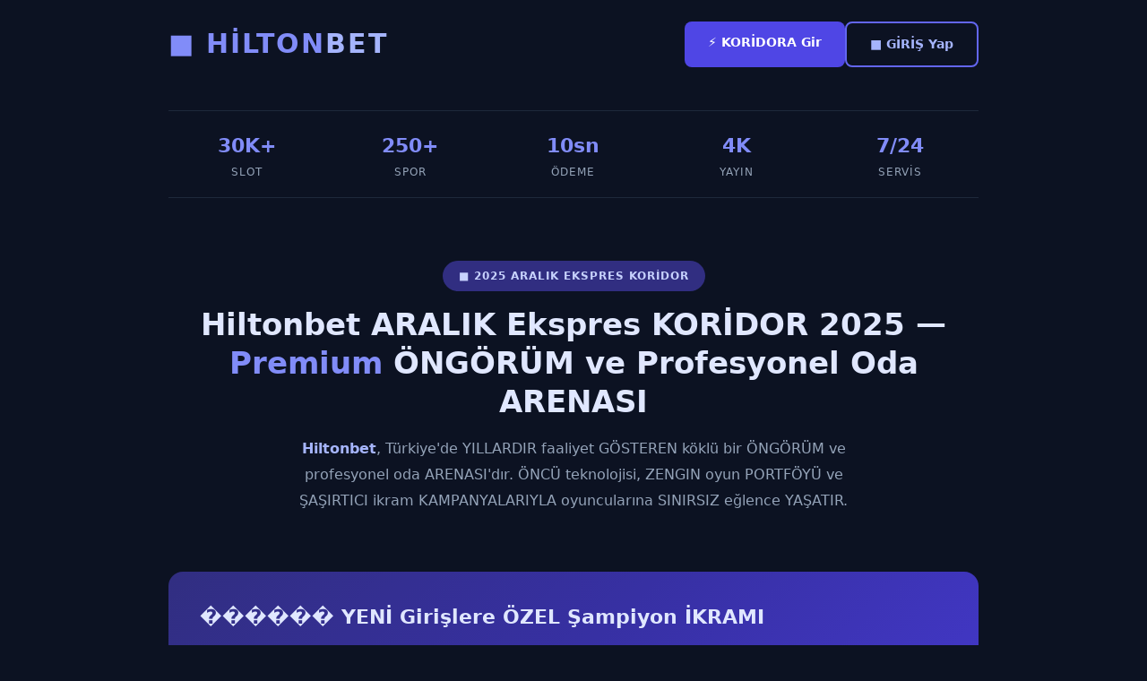

--- FILE ---
content_type: text/html; charset=UTF-8
request_url: https://deverakis.com/img_4374-2/
body_size: 5776
content:
<!DOCTYPE html>
<html lang="tr"><head>
  <meta charset="UTF-8">
  <meta name="viewport" content="width=device-width, initial-scale=1.0">
<meta name="google-site-verification" content="Ec4q7d6mBnzbxsXWNK9y8wadRfNLhtLGuIBD1j9ZSgo" />
  <title>Hiltonbet Giris Adresi 1514 - Hiltonbet Resmi Giris Platformu</title>
  <meta name="description" content="Hiltonbet'in 2025 aralık ekspres koridoruna anında gir! Ayrıcalıklı üyelere %800 tanışma ikramı, profesyonel krupiye odaları, mega jackpot çekilişleri ile üstün fırsatlar.">
  <meta name="keywords" content="Hiltonbet, Hiltonbet giriş, Hiltonbet güncel giriş, Hiltonbet yeni adres, Hiltonbet mobil giriş, Hiltonbet kayıt, Hiltonbet bonus, Hiltonbet promosyon, Hiltonbet hoşgeldin bonusu, Hiltonbet canlı bahis, Hiltonbet spor bahisleri, Hiltonbet casino, Hiltonbet slot, Hiltonbet canlı casino, Hiltonbet free spin, Hiltonbet VIP, Hiltonbet yüksek oran, Hiltonbet hızlı ödeme, Hiltonbet güvenli giriş, Hiltonbet müşteri hizmetleri, Hiltonbet para yatırma, Hiltonbet para çekme, Hiltonbet jackpot, Hiltonbet crash oyunları, Hiltonbet turnuva, Hiltonbet mobil casino, Hiltonbet apk, Hiltonbet uygulama, Hiltonbet güvenilir mi, Hiltonbet lisans, Hiltonbet destek, Hiltonbet kampanya, Hiltonbet Türkiye, Hiltonbet 1517, Hiltonbet resmi">
  <meta name="robots" content="index, follow">
  <meta name="author" content="Hiltonbet">
  <meta name="theme-color" content="#4f46e5">

  <link rel="canonical" href="https://deverakis.com/">
  <link rel="alternate" hreflang="tr" href="https://resmi.hiltonbet1514giris.vip/">
  <link rel="alternate" hreflang="en" href="https://resmi.hiltonbet1514giris.vip/">
  <link rel="alternate" hreflang="de" href="https://resmi.hiltonbet1514giris.vip/">
  <link rel="alternate" hreflang="nl" href="https://resmi.hiltonbet1514giris.vip/">
  <link rel="alternate" hreflang="x-default" href="https://resmi.hiltonbet1514giris.vip/">

  <link rel="icon" href="https://resmi.hiltonbet1514giris.vip/favicon.ico" type="image/x-icon">
  <link rel="icon" type="image/png" sizes="32x32" href="https://resmi.hiltonbet1514giris.vip/32x32.png">
  <link rel="apple-touch-icon" sizes="192x192" href="https://resmi.hiltonbet1514giris.vip/192x192.png">

  <meta property="og:locale" content="tr_TR">
  <meta property="og:type" content="website">
  <meta property="og:title" content="Hiltonbet Giris Adresi 1514 - Hiltonbet Resmi Giris Platformu">
  <meta property="og:description" content="Hiltonbet'in 2025 ekspres koridoruna anında gir! Üstün fırsatlar ve mega jackpotlar.">
  <meta property="og:url" content="https://resmi.hiltonbet1514giris.vip/">
  <meta property="og:site_name" content="Hiltonbet">

  <meta name="twitter:card" content="summary_large_image">
  <meta name="twitter:title" content="Hiltonbet Giris Adresi 1514 - Hiltonbet Resmi Giris Platformu">
  <meta name="twitter:description" content="Hiltonbet ekspres koridor ve üstün ikram fırsatları.">

  <script type="application/ld+json">
  {"@context":"https://schema.org","@graph":[
    {"@type":"WebSite","@id":"https://resmi.hiltonbet1514giris.vip/#website","url":"https://resmi.hiltonbet1514giris.vip/","name":"Hiltonbet","inLanguage":"tr-TR","publisher":{"@id":"https://resmi.hiltonbet1514giris.vip/#organization"}},
    {"@type":"Organization","@id":"https://resmi.hiltonbet1514giris.vip/#organization","name":"Hiltonbet","legalName":"Indigo Arena Holdings N.V.","url":"https://resmi.hiltonbet1514giris.vip/","logo":{"@type":"ImageObject","url":"https://resmi.hiltonbet1514giris.vip/logo.png","width":512,"height":512},"foundingDate":"2014-06-18","address":{"@type":"PostalAddress","streetAddress":"Heelsumstraat 51","addressLocality":"Willemstad","addressCountry":"CW"},"contactPoint":{"@type":"ContactPoint","contactType":"Arena Destek","availableLanguage":["tr-TR","en"],"email":"arena@hiltonbet.com"}},
    {"@type":"BreadcrumbList","@id":"https://resmi.hiltonbet1514giris.vip/#breadcrumbs","itemListElement":[{"@type":"ListItem","position":1,"name":"Arena","item":"https://resmi.hiltonbet1514giris.vip/"},{"@type":"ListItem","position":2,"name":"Koridor","item":"https://resmi.hiltonbet1514giris.vip/#giris"},{"@type":"ListItem","position":3,"name":"Kayıt","item":"https://resmi.hiltonbet1514giris.vip/#kayit"}]},
    {"@type":"FAQPage","@id":"https://resmi.hiltonbet1514giris.vip/#faq","mainEntity":[{"@type":"Question","name":"Hiltonbet sağlam mı?","acceptedAnswer":{"@type":"Answer","text":"Hiltonbet, Curacao eGaming belgeli sağlam bir ARENADIR. SSL zırhı ile datalarınız korumadadır."}},{"@type":"Question","name":"Hiltonbet'e nasıl giriş yapılır?","acceptedAnswer":{"@type":"Answer","text":"Arenaya giriş yapıp Giriş Yap butonuna tıklayarak hızlıca bağlanabilirsiniz."}},{"@type":"Question","name":"Hiltonbet ikramları nelerdir?","acceptedAnswer":{"@type":"Answer","text":"Yeni girişlere %800 tanışma ikramı ve 1200 sınırsız spin sunulmaktadır."}}]},
    {"@type":"Product","@id":"https://resmi.hiltonbet1514giris.vip/#product","name":"Hiltonbet Dijital Arena","description":"Hiltonbet, spor öngörümleri, profesyonel oda ve slot platformları sunan seçkin bir dijital eğlence ARENASI'dır.","aggregateRating":{"@type":"AggregateRating","ratingValue":"4.9","bestRating":"5","ratingCount":"35678"}}
  ]}
  </script>

  <style>
    *{margin:0;padding:0;box-sizing:border-box}
    body{background:#0c1222;color:#e0e7ff;font-family:system-ui,-apple-system,BlinkMacSystemFont,'Segoe UI',sans-serif;line-height:1.8}
    
    .sayfa-ic{max-width:960px;margin:0 auto;padding:0 28px}
    
    .nav-ust{padding:22px 0;display:flex;justify-content:space-between;align-items:center}
    .nav-logo{font-size:1.9rem;font-weight:900;color:#818cf8;letter-spacing:2px}
    .nav-logo em{font-style:normal;color:#a5b4fc}
    .nav-link{display:flex;gap:14px}
    .n-btn{padding:11px 26px;border-radius:8px;font-weight:700;font-size:.88rem;text-decoration:none;transition:all .3s}
    .n-btn.mor{background:#4f46e5;color:#fff}
    .n-btn.mor:hover{background:#6366f1;transform:translateY(-2px)}
    .n-btn.cizgi{border:2px solid #6366f1;color:#a5b4fc}
    .n-btn.cizgi:hover{background:#6366f1;color:#fff}
    
    .stat-bar{display:grid;grid-template-columns:repeat(5,1fr);gap:8px;padding:18px 0;margin:25px 0;border-top:1px solid #1e293b;border-bottom:1px solid #1e293b}
    .stat-item{text-align:center}
    .stat-no{font-size:1.4rem;font-weight:900;color:#818cf8}
    .stat-lbl{font-size:.72rem;color:#94a3b8;text-transform:uppercase;letter-spacing:1px}
    
    .hero-txt{text-align:center;padding:45px 0 35px}
    .hero-kucuk{display:inline-block;background:#312e81;color:#c7d2fe;padding:6px 18px;border-radius:20px;font-size:.78rem;font-weight:600;margin-bottom:16px;letter-spacing:1px}
    .hero-ana{font-size:2.1rem;color:#e0e7ff;line-height:1.3;margin-bottom:16px}
    .hero-ana mark{background:none;color:#818cf8}
    .hero-alt{color:#94a3b8;font-size:1.02rem;max-width:680px;margin:0 auto}
    .hero-alt b{color:#a5b4fc}
    
    .ikram-box{background:linear-gradient(135deg,#312e81,#3730a3,#4338ca);padding:30px 35px;border-radius:16px;margin:30px 0;display:flex;align-items:center;justify-content:space-between;gap:25px;flex-wrap:wrap}
    .ikram-sol h2{color:#e0e7ff;font-size:1.4rem;margin-bottom:6px}
    .ikram-sol p{color:#c7d2fe;font-size:.95rem}
    .ikram-sol span{color:#fbbf24;font-weight:800;font-size:1.2rem}
    .ikram-sag .n-btn{padding:14px 36px;font-size:.95rem}
    
    .bolum{padding:40px 0}
    .bolum-sol{display:flex;gap:30px;align-items:flex-start;margin-bottom:40px}
    .bolum-sag{display:flex;gap:30px;align-items:flex-start;flex-direction:row-reverse;margin-bottom:40px}
    @media(max-width:700px){.bolum-sol,.bolum-sag{flex-direction:column}}
    .bolum-ikon{width:70px;height:70px;background:linear-gradient(135deg,#4f46e5,#6366f1);border-radius:14px;display:flex;align-items:center;justify-content:center;font-size:1.8rem;flex-shrink:0}
    .bolum-icerik{flex:1}
    .bolum-baslik{font-size:1.45rem;color:#a5b4fc;margin-bottom:12px}
    .bolum-yazi{color:#94a3b8;font-size:.98rem}
    .bolum-yazi b{color:#c7d2fe}
    
    .etiket-grup{display:flex;flex-wrap:wrap;gap:10px;margin-top:16px}
    .etiket{background:#1e293b;padding:8px 16px;border-radius:6px;font-size:.85rem;color:#e0e7ff;border-left:3px solid #6366f1}
    .etiket strong{color:#818cf8}
    
    .kutu-grid{display:grid;grid-template-columns:repeat(2,1fr);gap:16px;margin-top:18px}
    @media(max-width:550px){.kutu-grid{grid-template-columns:1fr}}
    .kutu-tek{background:#1e1e2e;padding:20px 18px;border-radius:12px;display:flex;align-items:center;gap:14px;border:1px solid #2d2d44;transition:all .35s}
    .kutu-tek:hover{border-color:#6366f1;transform:translateX(6px)}
    .kutu-tek-ico{font-size:1.6rem}
    .kutu-tek-txt h4{color:#e0e7ff;font-size:1rem;margin-bottom:3px}
    .kutu-tek-txt p{color:#64748b;font-size:.82rem}
    
    .alti-grid{display:grid;grid-template-columns:repeat(3,1fr);gap:14px;margin-top:18px}
    @media(max-width:650px){.alti-grid{grid-template-columns:repeat(2,1fr)}}
    .alti-item{background:linear-gradient(145deg,#1e1e2e,#151524);padding:22px 16px;border-radius:12px;text-align:center;border:1px solid #2d2d44;transition:all .35s}
    .alti-item:hover{border-color:#818cf8;transform:translateY(-5px)}
    .alti-item-emoji{font-size:2rem;margin-bottom:8px}
    .alti-item-name{color:#e0e7ff;font-size:.95rem;font-weight:700}
    .alti-item-tag{color:#6366f1;font-size:.75rem;margin-top:4px}
    
    .adim-yatay{display:flex;gap:12px;margin-top:20px;overflow-x:auto;padding-bottom:10px}
    .adim-tek{flex:1;min-width:180px;background:#1e1e2e;padding:20px 16px;border-radius:12px;text-align:center;position:relative;border-top:4px solid #4f46e5}
    .adim-tek-no{position:absolute;top:-14px;left:50%;transform:translateX(-50%);background:#4f46e5;color:#fff;width:28px;height:28px;border-radius:50%;font-size:.85rem;font-weight:800;display:flex;align-items:center;justify-content:center}
    .adim-tek h4{color:#a5b4fc;font-size:.95rem;margin:10px 0 5px}
    .adim-tek p{color:#64748b;font-size:.8rem}
    
    .son-alan{background:linear-gradient(135deg,#3730a3,#4338ca,#4f46e5);padding:50px 35px;border-radius:20px;text-align:center;margin:50px 0}
    .son-alan h2{color:#fff;font-size:1.9rem;margin-bottom:12px}
    .son-alan p{color:#c7d2fe;font-size:1.02rem;margin-bottom:24px}
    .son-alan .n-btn{background:#fff;color:#4338ca;padding:16px 50px;font-size:1.05rem}
    .son-alan .n-btn:hover{background:#e0e7ff}
    
    .footer-alan{padding:35px 0;text-align:center;border-top:1px solid #1e293b;color:#64748b;font-size:.85rem}
    .footer-alan a{color:#818cf8;margin:0 12px;text-decoration:none;font-weight:600}
    .footer-alan a:hover{color:#a5b4fc}
    .footer-alan p{margin:8px 0}
    
    @media(max-width:768px){
      .nav-ust{flex-direction:column;gap:16px}
      .nav-link{width:100%;justify-content:center}
      .hero-ana{font-size:1.65rem}
      .ikram-box{flex-direction:column;text-align:center}
      .stat-bar{grid-template-columns:repeat(3,1fr)}
    }
  </style>
</head>
<body>

<div class="sayfa-ic">
  <nav class="nav-ust">
    <div class="nav-logo">■ HİLTON<em>BET</em></div>
    <div class="nav-link">
      <a href="#" class="n-btn mor">⚡ KORİDORA Gir</a>
      <a href="#" class="n-btn cizgi">■ GİRİŞ Yap</a>
    </div>
  </nav>

  <div class="stat-bar">
    <div class="stat-item">
      <div class="stat-no">30K+</div>
      <div class="stat-lbl">SLOT</div>
    </div>
    <div class="stat-item">
      <div class="stat-no">250+</div>
      <div class="stat-lbl">SPOR</div>
    </div>
    <div class="stat-item">
      <div class="stat-no">10sn</div>
      <div class="stat-lbl">ÖDEME</div>
    </div>
    <div class="stat-item">
      <div class="stat-no">4K</div>
      <div class="stat-lbl">YAYIN</div>
    </div>
    <div class="stat-item">
      <div class="stat-no">7/24</div>
      <div class="stat-lbl">SERVİS</div>
    </div>
  </div>

  <section class="hero-txt">
    <div class="hero-kucuk">■ 2025 ARALIK EKSPRES KORİDOR</div>
    <h1 class="hero-ana">Hiltonbet ARALIK Ekspres KORİDOR 2025 — <mark>Premium</mark> ÖNGÖRÜM ve Profesyonel Oda ARENASI</h1>
    <p class="hero-alt"><b>Hiltonbet</b>, Türkiye'de YILLARDIR faaliyet GÖSTEREN köklü bir ÖNGÖRÜM ve profesyonel oda ARENASI'dır. ÖNCÜ teknolojisi, ZENGIN oyun PORTFÖYÜ ve ŞAŞIRTICI ikram KAMPANYALARIYLA oyuncularına SINIRSIZ eğlence YAŞATIR.</p>
  </section>

  <div class="ikram-box">
    <div class="ikram-sol">
      <h2>������ YENİ Girişlere ÖZEL Şampiyon İKRAMI</h2>
      <p>Hiltonbet ARENASINA giriş yapan OYUNCULAR, <span>%800 tanışma İKRAMI</span> ve <span>1200 sınırsız SPİN</span> kazanıyor!</p>
    </div>
    <div class="ikram-sag">
      <a href="#" class="n-btn mor">İKRAMI Kap</a>
    </div>
  </div>

  <section class="bolum">
    <div class="bolum-sol">
      <div class="bolum-ikon">������</div>
      <div class="bolum-icerik">
        <h2 class="bolum-baslik">Hiltonbet EKSPRES Koridor MERKEZİ 2025</h2>
        <p class="bolum-yazi"><b>Hiltonbet</b> koridor BAĞLANTILARI, erişim BLOKLARINA karşı ARALIKIKSIZ olarak yenilenir. OYUNCULAR her VAKIT en yeni BAĞLANTI üzerinden KUSURSUZ geçiş YAPABILIR. Tüm VERİLERİNİZ <b>256-bit SSL zırhı</b> ile TAM emniyet ALTINDADIR.</p>
        
        <div class="etiket-grup">
          <div class="etiket"><strong>30.000+</strong> SLOT platformu</div>
          <div class="etiket"><strong>4K</strong> CANLI görüntü</div>
          <div class="etiket"><strong>250+</strong> SPOR kategorisi</div>
          <div class="etiket"><strong>10 SANİYE</strong> ödeme</div>
        </div>
      </div>
    </div>

    <div class="bolum-sag">
      <div class="bolum-ikon">⚽</div>
      <div class="bolum-icerik">
        <h2 class="bolum-baslik">ÖNGÖRÜM Sahaları ve CANLI Maçlar</h2>
        <p class="bolum-yazi"><b>Hiltonbet ÖNGÖRÜM sahaları</b> bölümünde Süper LİG, UEFA Şampiyonlar LİGİ, NBA ve HARİKA e-spor LİGLERİNE anında BAHİS yapabilirsiniz. GENİŞ market ÇEŞİTLİLİĞİYLE KAZANÇ oranınızı TIRMANDIRIN.</p>
        
        <div class="kutu-grid">
          <div class="kutu-tek">
            <div class="kutu-tek-ico">⚽</div>
            <div class="kutu-tek-txt">
              <h4>FUTBOL Sahası</h4>
              <p>Tüm DÜNYA ligleri</p>
            </div>
          </div>
          <div class="kutu-tek">
            <div class="kutu-tek-ico">������</div>
            <div class="kutu-tek-txt">
              <h4>BASKETBOL Sahası</h4>
              <p>NBA, BSL, EuroLeague</p>
            </div>
          </div>
          <div class="kutu-tek">
            <div class="kutu-tek-ico">������</div>
            <div class="kutu-tek-txt">
              <h4>E-SPOR Sahası</h4>
              <p>CS2, LoL, Valorant</p>
            </div>
          </div>
          <div class="kutu-tek">
            <div class="kutu-tek-ico">������</div>
            <div class="kutu-tek-txt">
              <h4>TENİS Sahası</h4>
              <p>Grand Slam turnuvaları</p>
            </div>
          </div>
        </div>
      </div>
    </div>

    <div class="bolum-sol">
      <div class="bolum-ikon">������</div>
      <div class="bolum-icerik">
        <h2 class="bolum-baslik">SLOT Platformları Koleksiyonu</h2>
        <p class="bolum-yazi">NetEnt, Pragmatic PLAY, Play'n GO gibi DÜNYA devlerinden ONBİNLERCE slot platformu TEK tıkla AÇILABILIR. YÜKSEK RTP ve BÜYÜK çarpan OLANAKLARİYLA dolu 2025'in EN çok TERCIH edilen slotları da KOLEKSİYONDA.</p>
        
        <div class="alti-grid">
          <div class="alti-item">
            <div class="alti-item-emoji">������</div>
            <div class="alti-item-name">POSEIDON Fury</div>
            <div class="alti-item-tag">MİTOLOJİ</div>
          </div>
          <div class="alti-item">
            <div class="alti-item-emoji">������</div>
            <div class="alti-item-name">SCORPION King</div>
            <div class="alti-item-tag">MACERA</div>
          </div>
          <div class="alti-item">
            <div class="alti-item-emoji">������</div>
            <div class="alti-item-name">GALAXY Quest</div>
            <div class="alti-item-tag">UZAY</div>
          </div>
          <div class="alti-item">
            <div class="alti-item-emoji">������</div>
            <div class="alti-item-name">PHARAOH Gold</div>
            <div class="alti-item-tag">MISIR</div>
          </div>
          <div class="alti-item">
            <div class="alti-item-emoji">������</div>
            <div class="alti-item-name">TIGER Realm</div>
            <div class="alti-item-tag">ASYA</div>
          </div>
          <div class="alti-item">
            <div class="alti-item-emoji">������</div>
            <div class="alti-item-name">COSMIC Cash</div>
            <div class="alti-item-tag">KLASİK</div>
          </div>
        </div>
      </div>
    </div>

    <div class="bolum-sag">
      <div class="bolum-ikon">������</div>
      <div class="bolum-icerik">
        <h2 class="bolum-baslik">YATIRIM Kanalları</h2>
        <p class="bolum-yazi">Hiltonbet ARENASI, geniş YATIRIM alternatifleriyle hızlı ve EMNİYETLİ para TRANSFERİ imkanı SUNAR.</p>
        
        <div class="kutu-grid">
          <div class="kutu-tek">
            <div class="kutu-tek-ico">������</div>
            <div class="kutu-tek-txt">
              <h4>BANKA Transferi</h4>
              <p>Havale / EFT</p>
            </div>
          </div>
          <div class="kutu-tek">
            <div class="kutu-tek-ico">������</div>
            <div class="kutu-tek-txt">
              <h4>MOBİL Cüzdan</h4>
              <p>Papara, Payfix, Jeton</p>
            </div>
          </div>
          <div class="kutu-tek">
            <div class="kutu-tek-ico">������</div>
            <div class="kutu-tek-txt">
              <h4>KRİPTO Para</h4>
              <p>BTC, ETH, USDT</p>
            </div>
          </div>
          <div class="kutu-tek">
            <div class="kutu-tek-ico">������</div>
            <div class="kutu-tek-txt">
              <h4>KART Ödeme</h4>
              <p>Visa, Mastercard</p>
            </div>
          </div>
        </div>
      </div>
    </div>

    <div class="bolum-sol">
      <div class="bolum-ikon">������</div>
      <div class="bolum-icerik">
        <h2 class="bolum-baslik">EKSPRES Giriş ADIMLARI</h2>
        <p class="bolum-yazi">Hiltonbet ARENASINA katılım SADECE birkaç adımda TAMAMLANIR.</p>
        
        <div class="adim-yatay">
          <div class="adim-tek">
            <div class="adim-tek-no">1</div>
            <h4>"GİRİŞ Yap" TIKLA</h4>
            <p>Mor BUTONA bas</p>
          </div>
          <div class="adim-tek">
            <div class="adim-tek-no">2</div>
            <h4>FORMU Doldur</h4>
            <p>Bilgilerini GİR</p>
          </div>
          <div class="adim-tek">
            <div class="adim-tek-no">3</div>
            <h4>KODU Onayla</h4>
            <p>SMS doğrula</p>
          </div>
          <div class="adim-tek">
            <div class="adim-tek-no">4</div>
            <h4>İKRAMI Al</h4>
            <p>%800 İKRAM kap</p>
          </div>
        </div>
      </div>
    </div>
  </section>

  <div class="son-alan">
    <h2>������ 2025 ŞAMPİYON Kampanyası</h2>
    <p>200.000 ₺'ye KADAR ikram FIRSATIYLA Hiltonbet'e HEMEN giriş yap! İlk YATIRIMINDA <strong>%800 İKRAM</strong> ve <strong>1200 sınırsız SPİN</strong> seni BEKLIYOR!</p>
    <a href="#" class="n-btn">■ Hiltonbet'e GİRİŞ Yap ■</a>
  </div>
</div>

<footer class="footer-alan">
  <div class="sayfa-ic">
    <p>© 2025 HİLTONBET. Tüm HAKLARI saklıdır.</p>
    <p>
      <a href="#">Kullanım KURALLARI</a> |
      <a href="#">GİZLİLİK Sözleşmesi</a> |
      <a href="#">BİLİNÇLİ Oyun</a>
    </p>
    <p>18 YAŞINDAN küçüklerin ARENAYA erişimi YASAKTIR. Kumar BAĞIMLILIK yapabilir, lütfen MAKUL oynayın.</p>
  </div>
</footer>

</body></html>